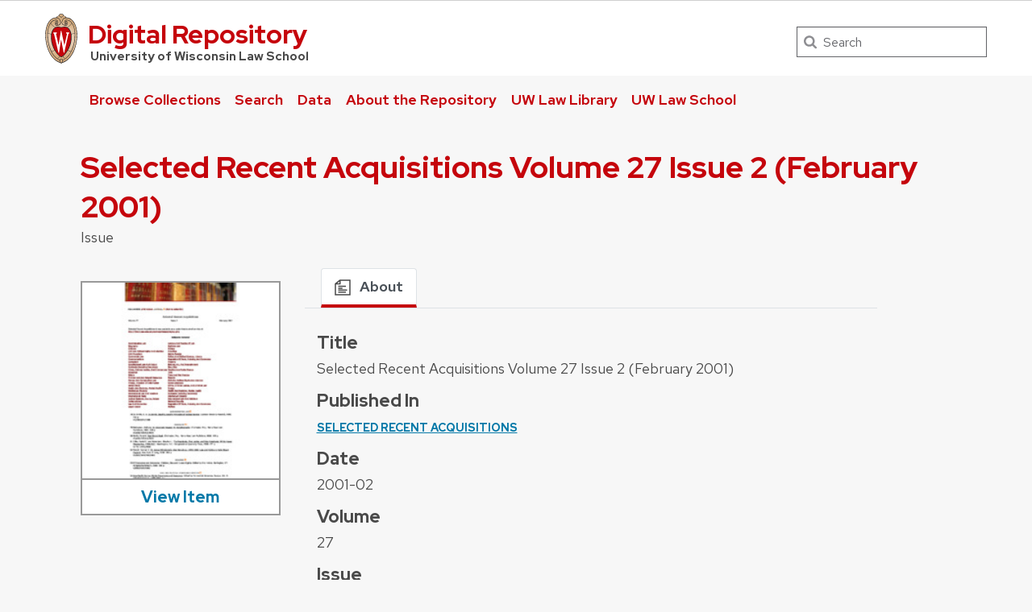

--- FILE ---
content_type: text/css
request_url: https://repository.law.wisc.edu/modules/UriDereferencer/asset/css/uri-dereferencer.css?v=1.4.0
body_size: 144
content:
i.loading:before {
    font-family: "Font Awesome 5 Free";
    content: "\f1ce";
    font-style: normal;
    animation: fa-spin 1s infinite linear;
    height: 1.5em;
    width: 1.2em;
    display: block;
    text-align: center;
    font-weight: 900;
}

a.uri-dereferencer-toggle,
a.uri-dereferencer-fetch {
    width: 1.5em;
    display: inline-flex;
}

.uri-dereferencer-markup {
  width: 100%;
}


--- FILE ---
content_type: text/css
request_url: https://repository.law.wisc.edu/modules/AdvancedSearch/asset/css/discover-search.css?v=3.4.24
body_size: 2071
content:
@media screen {
    .hide-label {
        display: none;
    }
}

/** full screen **/

@media screen and (min-width: 1200px) {

    /** 
    newly added
    **/
    form:not(.form-inline) {
        max-width: inherit;
    }

    form.form-search>div.field>div.field-meta {
        width: 23%;
        display: inline-block;
    }

    .form-search>div.field {
        width: 100%;
        margin-bottom: 6px;
    }

    fieldset.search-field {
        white-space: nowrap;
    }

    fieldset.search-field>legend {
        float: left;
        width: 10%;
        font-size: 1.1em;
        padding-top: .65rem;
        color: #404040;
    }

    fieldset#search-case>legend {
        float: left;
        width: 16%;
        font-size: 1.1em;
        padding-top: .65rem;
        color: #404040;
    }

    fieldset#search-case>fieldset.field>select {
        font-size: 1.1em;
        padding-top: .65rem;
        color: #404040;
    }

    fieldset#search-case>fieldset.field>input {
        display: inline-block;
        font-size: 1.1em;
        padding-top: .65rem;
        color: #404040;
        width: 89.75%;
    }

    fieldset#search-court>legend {
        float: left;
        width: 16%;
        font-size: 1.1em;
        padding-top: .65rem;
        color: #404040;
    }

    fieldset#search-court>fieldset.field>select.court-select {
        font-size: 1.1em;
        padding-top: .65rem;
        color: #404040;
        width: 89.75%;
    }

    fieldset#search-court>fieldset.field>input {
        display: inline-block;
        font-size: 1.1em;
        padding-top: .65rem;
        color: #404040;
        width: 89.75%;
    }

    fieldset#search-docket>legend {
        float: left;
        width: 16%;
        font-size: 1.1em;
        padding-top: .65rem;
        color: #404040;
    }

    fieldset#search-docket>fieldset.field>select {
        font-size: 1.1em;
        padding-top: .65rem;
        color: #404040;
    }

    fieldset#search-docket>fieldset.field>input {
        display: inline-block;
        font-size: 1.1em;
        padding-top: .65rem;
        color: #404040;
        width: 89.75%;
    }

    fieldset.search-field-with-join>legend {
        float: left;
        width: 16%;
        font-size: 1.1em;
        padding-top: .65rem;
        color: #404040;
    }

    fieldset.search-field-with-join>fieldset.field>select {
        font-size: 1.1em;
        padding-top: .65rem;
        color: #404040;
    }

    fieldset.search-field-with-join>fieldset.field>select.property-with-join {
        font-size: 1.1em;
        padding-top: .65rem;
        color: #404040;
        width: 89.75%;
    }

    fieldset.search-field-with-join>fieldset.field>input.property-with-join {
        display: inline-block;
        font-size: 1.1em;
        padding-top: .65rem;
        color: #404040;
        width: 89.75%;
    }

    fieldset#search-property>legend, fieldset#search-resourceClass>legend, fieldset#search-itemSet>legend {
        float: left;
        width: 10%;
        font-size: 1.1em;
        padding-top: 1.75rem;
        color: #404040;
    }

    fieldset#search-date-range>legend {
        float: left;
        width: 25%;
        font-size: 1.1em;
        padding-top: .65rem;
        color: #404040;
    }

    fieldset.fieldset {
        /*width: 90%; */
        width: 86%;
        display: flex;
        flex-wrap: wrap;
    }

    fieldset.fieldset>div.field {
        width: 15%;
        display: inline-block;
        vertical-align: top;
    }

    fieldset.sub-fieldset {
        display: inline-block;
        width: 85%;
        margin-left: 15%;
    }

    fieldset#search-properties-sub>fieldset.field>select.property-joiner {
        display: none;
    }

    fieldset#search-resourceClass>fieldset.fieldset>fieldset.sub-fieldset>fieldset.field>select.resourceClass-joiner {
        display: none;
    }

    fieldset#search-itemSet>fieldset.fieldset>fieldset.sub-fieldset>fieldset.field>select.itemSet-joiner {
        display: none;
    }

    fieldset#search-properties-sub>fieldset.field~fieldset.field>select.property-joiner {
        display: inline-block;
    }

    fieldset#search-resourceClass>fieldset.fieldset>fieldset.sub-fieldset>fieldset.field~fieldset.field>select.resourceClass-joiner {
        display: inline-block;
    }

    fieldset#search-itemSet>fieldset.fieldset>fieldset.sub-fieldset>fieldset.field~fieldset.field>select.itemSet-joiner {
        display: inline-block;
    }

    fieldset#search-properties-sub>fieldset.field~fieldset.field>select.property-field {
        width: 20%;
    }

    fieldset#search-properties-sub>fieldset.field~fieldset.field>select.property-type {
        width: 19%;
    }

    fieldset#search-resourceClass>fieldset.fieldset>fieldset.sub-fieldset>fieldset.field~fieldset.field>select.search-resourceClass-select {
        width: 72%;
    }

    fieldset#search-itemSet>fieldset.fieldset>fieldset.sub-fieldset>fieldset.field~fieldset.field>select.search-itemSet-select {
        width: 72%;
    }

    .resourceClass-joiner, .itemSet-joiner {
        width: 10%;
        margin: 0 3px 0 3px;
        border-radius: 0;
        border: 1px solid rgba(0, 0, 0, .15);
    }

    fieldset#search-resourceClass-sub>fieldset.field>select.search-resourceClass-select {
        width: 83%;
    }

    fieldset#search-itemSet-sub>fieldset.field>select.search-itemSet-select {
        width: 83%;
    }

    fieldset.sub-fieldset:nth-child(2) {
        display: inline-block;
        width: 85%;
        margin-left: 0px;
    }

    fieldset.sub-fieldset>legend {
        display: none;
    }

    fieldset.sub-fieldset>div.field {
        width: 10%;
        display: inline-block;
    }

    form#form-search>div.field>div.inputs {
        width: 77%
    }

    input#q {
        width: 79%;
    }

    select.property-joiner {
        width: 10%;
        margin: 0 3px 0 3px;
        border-radius: 0;
        border: 1px solid rgba(0, 0, 0, .15);
    }

    select.property-field {
        width: 25%;
        margin: 0 3px 0 3px;
        border-radius: 0;
        border: 1px solid rgba(0, 0, 0, .15);
    }

    select.property-type {
        width: 25%;
        margin: 0 3px 0 3px;
        border-radius: 0;
        border: 1px solid rgba(0, 0, 0, .15);
    }

    select.search-resourceClass-select, select.search-itemSet-select {
        border-radius: 0;
        border: 1px solid rgba(0, 0, 0, .15);
        /* width: 83%; */
        /* width: 72%; */
        margin: 0 3px 0 3px;
    }

    #search_box input[type="text"].query-text {
        width: 31%;
        margin: 0 3px 0 3px;
        appearance: none;
        border-radius: 0;
        border: 1px solid rgba(0, 0, 0, .15);
        height: inherit;
    }

    fieldset.field>div.field {
        display: inline-block;
        width: 17%;
        padding: 0 3px 0 3px;
    }

    fieldset.search-field-with-join>fieldset.field>div.field {
        display: inline-block;
        width: 43%;
        padding: 0 3px 0 3px;
    }

    fieldset#search-resourceClass-sub, fieldset#search-itemSet-sub {
        padding-left: 3.59998px;
    }

    fieldset#search-date-range>fieldset.field>div.field {
        width: 30%;
    }

    fieldset#search-date-range>fieldset.field>div.field:nth-child(2)>div.field-meta {
        margin-left: 10%;
    }

    fieldset.fieldset>div.field>div.field-meta {
        width: inherit;
    }

    /**
    old stuff
    **/
    .form-search {
        margin-bottom: 24px;
    }

    .form-search fieldset {
        border: 0;
        /*margin: 0;*/
        padding: 0;
    }

    .form-search input[type="search"] {
        appearance: none;
        border-radius: 0;
        height: 36px;
        border: 1px solid rgba(0, 0, 0, .15);
        padding: 6px;
        width: 100%;
        min-height: 36px;
        margin: 0;
    }

    #search-filters {
        margin: 36px 0;
    }

    #search-filters .filter {
        display: flex;
        margin-bottom: 0;
        margin-left: 30%;
        padding-bottom: 6px;
        padding-left: 1.69492%;
    }

    #search-filters .filter:first-of-type {
        padding-top: 6px;
    }

    #search-filters .filter select, #search-filters .filter input {
        margin-top: 0;
        margin-right: 6px;
        margin-left: 6px;
        min-width: 0;
    }

    #search-filters .filter select:nth-of-type(1) {
        min-width: 36px;
        margin-left: 0;
    }

    #search-filters .filter select:nth-of-type(2) {
        min-width: 72px;
    }

    #search-filters .filter select:nth-of-type(3) {
        min-width: 48px;
    }

    #search-filters .filter input {
        width: calc(100% - 200px);
        margin-right: 0;
    }

    .form-search label.search-submit {
        display: none;
    }

    .form-search button.search-submit {
        float: right;
    }

    .search-results-wrapper {
        display: flex;
    }

    .search-results {
        flex-grow: 1;
    }

    .search-results-header {
        display: flex;
        justify-content: space-between;
    }

    .search-view-type.active {
        font-weight: bold;
    }

    .search-facets {
        flex-basis: 25%;
        order: -1;
        padding: 0 0.5em;
        min-width: 240px;
    }

    .search-facets-active {
        list-style: none;
        padding-left: 0;
    }

    .search-facets-active li {
        list-style: none;
        margin: 4px 0
    }

    .search-facets-active li a {
        color: #4D4D4D;
        font-size: 0.75em;
        display: inline-block;
        padding: 9px 12px 9px 8px;
        background: #ecebeb;
        margin-right: 9px;
    }

    .search-facets-active li a::after {
        content: "x";
        float: right;
        padding-left: 9px;
    }

    .search-facets .search-facets-list {
        padding-left: 0;
    }

    .search-facet {
        display: block;
    }

    .search-facet>h3 {
        margin-bottom: 0.5em;
    }

    .search-facet-items {
        padding-left: 0;
    }

    .search-facet-item {
        display: block;
    }

    .search-facet-item input[type=checkbox] {
        vertical-align: initial;
    }

    .search-facet-item a::before {
        display: inline-block;
        font-family: 'Font Awesome 5 Free';
        width: 1.5em;
        content: "\f0c8";
    }

    .search-facet-item .active a::before {
        content: "\f14a";
    }

    .search-results .resource-list {
        display: flex;
    }

    .search-results .resource-list.list {
        flex-direction: column;
    }

    .search-results .resource-list.grid {
        display: flex;
        flex-wrap: wrap;
        flex-direction: row;
        justify-content: start;
        align-items: stretch;
        align-content: start
    }

    .search-results .resource-list.grid>* {
        flex: 0 0 auto;
        margin: 6px;
    }

    .search-results .resource-list.grid .resource {
        width: auto;
        display: initial;
        padding-top: 29px;
        padding-right: 29px;
    }

    .search-results ul.resource-list.grid .resource:first-child {
        border-top: none;
    }

    .search-results .resource-list.grid .resource-thumbnail {
        display: flex;
        justify-content: center;
        padding: 29px 0;
    }

    .search-results .resource-list.grid .resource-thumbnail img {
        height: auto;
        max-height: 200px;
        width: 100%;
        max-width: 200px;
        margin: 0;
        padding: 0;
    }

    .search-results .resource-list.grid .resource-metadata {
        max-width: 224px;
    }

    .search-results .resource-list.grid .description {
        display: none;
    }

    .autocomplete-suggestions {
        border: 1px solid #999999;
        background: #ffffff;
        overflow: auto;
    }

    .autocomplete-suggestion {
        padding: 2px 5px;
        white-space: nowrap;
        overflow: hidden;
        /* Fix safari */
        cursor: pointer;
    }

    .autocomplete-selected {
        background: #f0f0f0;
    }

    .autocomplete-suggestions strong {
        font-weight: normal;
        color: #3399FF;
    }

    .autocomplete-group {
        padding: 2px 5px;
    }

    .autocomplete-group strong {
        display: block;
        border-bottom: 1px solid #000;
    }
}

/*** Tablet view ***/
/* @media screen and (max-width: 994px) and (min-width: 401px) and (orientation: portrait) and (max-height: 1300px) and (min-height: 901px) { */
@media screen and (max-width: 1200px) and (min-width: 401px) {
    .field {
        white-space: inherit;
        width: 100%;
    }

    .fieldset {
        margin: 0;
        padding: 0;
        border: none;
    }

    .fieldset legend {
        margin: 0;
        margin-left: 0;
        padding: 0;
        background: inherit;
        display: none;
    }

    fieldset.sub-fieldset {
        padding-top: 1.5em;
    }

    .inputs {
        width: 100%;
    }

    form:not(.form-inline) {
        max-width: inherit;
    }

    form.form-search>div.field>div.field-meta {
        display: block;
        width: 100%;
    }

    .field-meta label {
        font-size: 1.5rem;
    }
}

/*** Mobile view ***/

@media screen and (max-width: 400px) and (orientation: portrait) and (max-height: 900px) {
    .field {
        white-space: inherit;
    }

    .fieldset {
        margin: 0;
        padding: 0;
        border: none;
    }

    .fieldset legend {
        margin: 0;
        margin-left: 0;
        padding: 0;
        background: inherit;
        display: none;
    }

    fieldset.sub-fieldset {
        padding-top: 1.5em;
    }

    .inputs {
        width: 100%;
    }

    form:not(.form-inline) {
        max-width: inherit;
    }

    form.form-search>div.field>div.field-meta {
        display: block;
        width: 100%;
    }

    .field-meta label {
        font-size: 1.5rem;
    }

}

@media screen and (min-width: 901px) {
    #search_box input.property-with-join[type="text"], textarea {
        display: inline-block;
        font-size: 1.1em;
        padding-top: .65rem;
        color: #404040;
        width: 89.75%;
    }
}